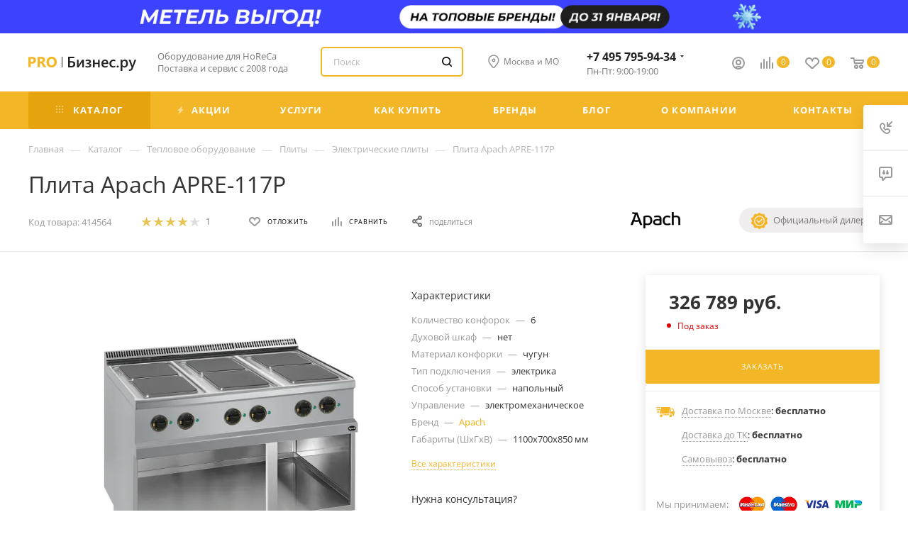

--- FILE ---
content_type: text/css
request_url: https://pro-biznes.ru/bitrix/templates/aspro_max/components/bitrix/catalog.section/.default/style.css?17037719665210
body_size: 1158
content:
@media (min-width: 1200px) {
    .t-catalog_block[data-line="3"] .item_block.col-lg-3,
    #main .catalog_page .section-content-wrapper.with-leftblock .t-catalog_block[data-line="3"]  .item_block.col-lg-3:not(.custom-line){
        width: 33.33333333333333%;
    }
}
.product-info-headnote,
.item .item-check,
.item .item-icons,
.item .item-actions,
.item .item-foto,
.item .rating-with-quantity .item-stock,
.item .description_wrapp,
.item .information_wrapp,
.item-price-not-available{
    display: none !important;
}
@media (min-width: 601px) {
    .t-catalog_table .product-info-headnote,
    .t-catalog_table .item-actions{
        display: flex !important;
    }
    .t-catalog_table .item-check,
    .t-catalog_table .item-icons,
    .t-catalog_table .item-foto,
    .t-catalog_table .item-price-not-available,
    .t-catalog_list .description_wrapp,
    .t-catalog_list .information_wrapp{
        display: block !important;
    }
    .t-catalog_table .item-price-not-available{
        font-size: 14px;
    }
    .t-catalog_table .rating-with-quantity .item-stock{
        display: inline-block !important;
        vertical-align: middle;
        margin: 0px;
        padding-right: 22px;
    }
    .t-catalog_table .rating-with-quantity .rating{
        display: inline-block;
        vertical-align: middle;
        margin: 0px;
        padding-right: 22px;
    }
    .t-catalog_table .item-check{
        position: absolute;
        left: 18px;
        top: 36px;
    }
    .t-catalog_table .items,
    .t-catalog_list .items{
        display: block;
    }
    .t-catalog_table .item_block,
    .t-catalog_list .item_block{
        width: 100% !important;
    }
    .t-catalog_table .catalog_item .inner_wrap,
    .t-catalog_list .catalog_item .inner_wrap{
        position: relative;
        display: flex;
        flex-direction: row;
        flex-wrap: nowrap;
        margin: 0;
    }
    .t-catalog_table .catalog_item .inner_wrap{
        padding: 19px 19px 19px 60px !important;
        align-items: center;
    }
    .t-catalog_table .catalog_item,
    .t-catalog_list .catalog_item{
        height: auto !important;
    }
    .t-catalog_table .catalog_block .catalog_item .image_wrapper_block{
        display: none;
    }
    .t-catalog_table .image_wrapper_block img,
    .t-catalog_table .image_wrapper_block > a,
    .t-catalog_table .section-gallery-wrapper{
        position: static;
    }
    .t-catalog_table .image_wrapper_block > a{
        width: 60px;
        height: 60px;
        line-height: 60px;
        text-align: center;
    }
    .t-catalog_table .image_wrapper_block{
        padding-top: 0;
    }
    .t-catalog_table .image_wrapper_block .like_icons,
    .t-catalog_list .image_wrapper_block .like_icons,
    .t-catalog_list .item_info{
        display: none;
    }
    .t-catalog_table .catalog_block .catalog_item > div .item_info{
        display: flex;
        flex-direction: column;
        padding: 0 20px;
    }
    .t-catalog_table .catalog_block .catalog_item > div .item_info .item-title{
        order: 1;
    }
    .t-catalog_table .catalog_block .catalog_item > div .item_info .rating-with-quantity{
        order: 2;
    }
    .t-catalog_table .catalog_block .catalog_item > div .item_info .sa_block{
        display: none;
    }
    .t-catalog_list .catalog_block .sa_block{
        margin: 0;
    }
    .t-catalog_table .catalog_block .catalog_item > div .item_info .prices {
        display: none;
    }
    .table-view .item-actions .icons-basket-wrapper{
        display: none;
    }

    .t-catalog_table .catalog_item:hover .inner_wrap {
        box-shadow: inset 0px 0px 0px 1px #ececec;
    }
    .t-catalog_table .item-title{
        height: auto !important;
    }
    .t-catalog_table .catalog_block .catalog_item > div{
        height: auto;
    }
    .t-catalog_table .image_wrapper_block,
    .t-catalog_table .image_wrapper_block > a,
    .t-catalog_table .catalog_item .image_wrapper_block{
        margin: 0;
    }
    .t-catalog_table .footer_button{
        display: none !important;
    }
    .t-catalog_table .stickers{
        display: none;
    }
    .t-catalog_table .catalog_item .cost.prices{
        width: 55%;
        flex-shrink: 0;
        align-self: center;
        padding-right: 15px;
    }
    .t-catalog_table .catalog_item .cost.prices .price{
        font-size: 16px;
    }
    .t-catalog_list.display_list .catalog_item .list_item {
        padding: 22px 30px 32px;
    }
}
@media (min-width: 601px) and (max-width: 767px) {
    .t-catalog_table.table-view .item-actions > div:first-of-type {
        margin-top: -8px;
    }
    .t-catalog_table.table-view .item-actions > div,
    .t-catalog_table .catalog_item .cost.prices{
        width: 100%;
        max-width: none;
        padding: 8px 0px 0px;
        min-height: 0 !important;
    }
    .t-catalog_table.table-view .item-icons {
        align-self: normal;
    }
    .t-catalog_table.table-view .item-icons {
        width: 55px;
    }
}
@media (max-width: 600px) {
    .t-catalog_list.display_list .list_item .image_block {
        width: auto;
    }
}
@media (max-width: 1199px) {
    .controls-linecount {
        display: none !important;
    }
}

--- FILE ---
content_type: text/css
request_url: https://pro-biznes.ru/bitrix/templates/aspro_max/css/banners.min.css?159903284011810
body_size: 2046
content:
.fill_bg_n .has-secion-banner .menu-row.middle-block.bgdark,.has-secion-banner .header_wrap .maxwidth-theme,.has-secion-banner .header_wrap .wrapper_inner,.has-secion-banner .top-block-wrapper .maxwidth-theme,.has-secion-banner .top-block>.maxwidth-theme>.wrapp_block{background:0 0}.has-secion-banner .menu-row.middle-block.bgdark .menu-only{background:#333}body .has-secion-banner.light-menu-color header .bg_none .mega-menu table td .wrap>a:not(:hover),body .has-secion-banner.light-menu-color header .logo-row .search_wrap.only_bg .search-input,body .has-secion-banner.light-menu-color header .logo-row .subtop.lines-block .menu>li>a,body .has-secion-banner.light-menu-color header .logo-row .subtop.lines-block .menu>li>span,body .has-secion-banner.light-menu-color header .logo-row .top-description,body .has-secion-banner.light-menu-color header .logo_and_menu-row .logo-row .top-btn:not(:hover)>span,body .has-secion-banner.light-menu-color header .subbottom .mega-menu table td .wrap>a{color:#fff}body .has-secion-banner.light-menu-color header .bg_none .mega-menu table td .wrap>a:not(:hover) .svg path,body .has-secion-banner.light-menu-color header .logo-row .search_wrap.only_bg .svg path,body .has-secion-banner.light-menu-color header .logo_and_menu-row .logo svg path,body .has-secion-banner.light-menu-color header .logo_and_menu-row .logo-row .svg:not(.svg-inline-search2):not(.light-ignore) svg path{fill:#fff!important}body .wrapper1.has-secion-banner.light-menu-color header .mega-menu table td .wrap>a.more-items span:before{background-position:-124px -51px}body .has-secion-banner .sticky_menu.light-menu-color .logo_and_menu-row .content-block .subcontent .top-block .menu.topest>li>a,body .has-secion-banner .sticky_menu.light-menu-color .logo_and_menu-row .content-block .subcontent .top-block .menu.topest>li>span,body .has-secion-banner.light-menu-color .logo_and_menu-row .address,body .has-secion-banner.light-menu-color header .logo_and_menu-row .callback-block,body .has-secion-banner.light-menu-color header .logo_and_menu-row .logo-row .wrap_icon .name,body .has-secion-banner.light-menu-color header .logo_and_menu-row .logo-row .wrap_icon .title,body .has-secion-banner.light-menu-color header .logo_and_menu-row .phone>a,body .has-secion-banner.light-menu-color header .logo_and_menu-row .region_wrapper .js_city_chooser{color:#fff}body .has-secion-banner .sticky_menu.light-menu-color .logo_and_menu-row .content-block .subcontent .top-block .menu.topest>li>a:hover,body .has-secion-banner.light-menu-color .logo-row .subtop.lines-block .menu>li:hover>a,body .has-secion-banner.light-menu-color .logo-row .subtop.lines-block .menu>li:hover>span,body .has-secion-banner.light-menu-color .logo_and_menu-row .callback-block:hover,body .has-secion-banner.light-menu-color .logo_and_menu-row .region_wrapper .js_city_chooser:hover{opacity:.5}.has-secion-banner.light-menu-color .header-wrapper .lines-row:before,.has-secion-banner.light-menu-color .logo-row .lines-block:before{background:rgba(255,255,255,.07)}body .has-secion-banner .menu-row.bgcolored{background:0 0}.has-secion-banner .menu-row .menu-only{border-radius:3px}body .has-secion-banner .fix-logo .menu-row .menu-only-wr{border-left-color:transparent;border-radius:3px 0 0 3px}body .has-secion-banner .fix-logo .menu-row:not(.bgcolored) .menu-only-wr{border-left-color:transparent}body .has-secion-banner .menu-row .menu-item:first-of-type{border-radius:3px 0 0 3px}body .has-secion-banner .fix-logo .menu-row .search-block{padding-right:20px}.fill_bg_n .has-secion-banner .menu-row.middle-block.bglight,.fill_bg_y .has-secion-banner .menu-row.middle-block.bglight .mega-menu{border-bottom-color:rgba(255,255,255,.2)}.has-secion-banner .logo_and_menu-row .search_wrap.only_bg .search-wrapper,.has-secion-banner .menu-row.middle-block.bglight .mega-menu{border-color:rgba(255,255,255,.2)}body .has-secion-banner.light-menu-color header input::-ms-input-placeholder{color:#fff}body .has-secion-banner.light-menu-color header input:-ms-input-placeholder{color:#fff}.has-secion-banner.light-menu-color.header_search_opacity .logo_and_menu-row .search .search-input,.light-menu-color.long_banner_contents.header_search_opacity .logo_and_menu-row .search .search-input,.long_banner.header_search_opacity .light-menu-color .logo_and_menu-row .search .search-input,body .long_banner.header_search_opacity .light-menu-color .menu-row .search .search-input{background:rgba(255,255,255,.15)!important;border-color:rgba(255,255,255,.06)!important;color:#fff}.has-secion-banner.light-menu-color.header_search_opacity .logo_and_menu-row .search .search-input::placeholder,.light-menu-color.long_banner_contents.header_search_opacity .logo_and_menu-row .search .search-input::placeholder,.long_banner.header_search_opacity .light-menu-color .logo_and_menu-row .search .search-input::placeholder,.long_banner.header_search_opacity .light-menu-color .menu-row .search .search-input::placeholder{color:#fff!important}.has-secion-banner.light-menu-color.header_search_opacity .logo_and_menu-row .search .btn-search .svg path,.has-secion-banner.light-menu-color.header_search_opacity .logo_and_menu-row .search .btn-search:hover .svg svg path,.has-secion-banner.light-menu-color.header_search_opacity .menu-row .search .btn-search .svg path,.has-secion-banner.light-menu-color.header_search_opacity .menu-row .search .btn-search:hover .svg svg path,.light-menu-color.long_banner_contents.header_search_opacity .logo_and_menu-row .search .btn-search .svg path,.light-menu-color.long_banner_contents.header_search_opacity .logo_and_menu-row .search .btn-search:hover .svg svg path,.light-menu-color.long_banner_contents.header_search_opacity .menu-row .search .btn-search .svg path,.light-menu-color.long_banner_contents.header_search_opacity .menu-row .search .btn-search:hover .svg svg path,.long_banner.header_search_opacity .light-menu-color .logo_and_menu-row .search .btn-search .svg path,.long_banner.header_search_opacity .light-menu-color .logo_and_menu-row .search .btn-search:hover .svg svg path,.long_banner.header_search_opacity .light-menu-color .menu-row .search .btn-search .svg path,.long_banner.header_search_opacity .light-menu-color .menu-row .search .btn-search:hover .svg svg path{fill:#fff}.has-secion-banner.header_search_opacity .logo_and_menu-row .search .search-input,.has-secion-banner.header_search_opacity .menu-row .search .search-input,.long_banner_contents.header_search_opacity .logo_and_menu-row .search .search-input,.long_banner_contents.header_search_opacity .menu-row .search .search-input,body .long_banner.header_search_opacity .logo_and_menu-row .search .search-input,body .long_banner.header_search_opacity .menu-row .search .search-input{background:rgba(255,255,255,.15)!important;border-color:rgba(0,0,0,.06)!important;color:#000}body .has-secion-banner.header_search_opacity .logo_and_menu-row .search .btn-search:hover .svg svg path,body .has-secion-banner.header_search_opacity .logo_and_menu-row .search .svg path,body .long_banner.header_search_opacity .logo_and_menu-row .search .btn-search:hover .svg svg path,body .long_banner.header_search_opacity .logo_and_menu-row .search .svg path,body .long_banner_contents.header_search_opacity .logo_and_menu-row .search .btn-search:hover .svg svg path,body .long_banner_contents.header_search_opacity .logo_and_menu-row .search .svg path{fill:#000}body .has-secion-banner.header_search_opacity .logo_and_menu-row .search .search-input::placeholder,body .long_banner.header_search_opacity .logo_and_menu-row .search .search-input::placeholder,body .long_banner_contents.header_search_opacity .logo_and_menu-row .search .search-input::placeholder{color:#000}@media (max-width:1399px) and (min-width:992px){.top_big_banners.with_childs.nop .slide.col-md-6{width:100%;left:0}.top_big_banners.with_childs.nop .col-md-6+.child.col-md-3,.top_big_banners.with_childs.nop .col-md-6+.child.col-md-3+.child.col-md-3{width:50%;right:0}.top_big_banners.with_childs.nop .child.col-md-6{width:100%}}@media (max-width:991px){body .has-secion-banner .section-banner-top__picture{top:0}}@media (min-width:400px){.has-secion-banner .wraps>.wrapper_inner{padding-top:50px}.has-secion-banner .top-block-wrapper{padding-top:79px;position:relative}.has-secion-banner .page-top{position:static}.has-secion-banner .page-top>div:last-of-type{padding:16px 0 37px}.has-secion-banner.light-menu-color .page-top .element-count,.has-secion-banner.light-menu-color .page-top h1{color:#fff;border-color:#fff}.has-secion-banner.light-menu-color .page-top .element-count{opacity:.5}.has-secion-banner.light-menu-color .page-top .breadcrumbs__arrow-down svg path,.has-secion-banner.light-menu-color .page-top .breadcrumbs__item.breadcrumbs__item--visible-mobile:hover svg path{fill:#fff}.has-secion-banner.light-menu-color .page-top .breadcrumbs__item:hover .breadcrumbs__item-name{color:#fff}.has-secion-banner:not(.light-menu-color) .page-top .element-count{color:#333;border-color:#333}.has-secion-banner:not(.light-menu-color) .page-top .element-count{opacity:.5}.has-secion-banner:not(.light-menu-color) .page-top .breadcrumbs__item .breadcrumbs__item-name{color:#333;opacity:.5}.has-secion-banner:not(.light-menu-color) .page-top .breadcrumbs__separator{color:#333}}@media (max-width:400px){body .has-secion-banner .section-banner-top__picture{display:none}}@media (max-width:500px){.banners-content .maxwidth-banner .buttons_block{text-align:center}.banners-content .maxwidth-banner .buttons_block>span{display:inline-block}}.banners-content .maxwidth-banner .btn-default.white:not(:hover){border-color:#fff;color:#333!important}.banners-content h1{line-height:1.25em}@media (min-width:991px){.top_big_banners.short_block.v2 .top_slider_wrapp .flexslider .banner_title .head-title{font-size:1.9333em}.top_big_banners.short_block.v2 .top_slider_wrapp .slides .banner_title .prices{margin-top:11px}.top_big_banners.short_block.v2 .top_slider_wrapp .slides .banner_buttons{margin-top:23px}.top_big_banners.short_block.v2 .top_slider_wrapp .slides .banner_buttons.with_actions{margin-top:20px}.top_big_banners.short_block.v2 .top_slider_wrapp .flexslider .banner_buttons a{padding:12px 21px 12px}.top_big_banners.short_block.v2 .top_slider_wrapp .flexslider .banner_buttons .btn-video{padding:19px 21px 19px}.top_big_banners.short_block.v2 .top_slider_wrapp .slides .wraps_buttons .wrap{width:40px;height:40px}body.top_header_opacity .top-block.top-block-v1{position:absolute;width:100%;border-bottom-width:0;background:0 0}body.top_header_opacity .wrapper1.has-secion-banner:not(.front_page) header .header-wrapper{padding-top:46px}body.top_header_opacity .wrapper1.light-menu-color .top-block.top-block-v1 *{color:#fff}body.top_header_opacity .wrapper1.light-menu-color .top-block.top-block-v1 .svg.inline *{fill:#fff}body.top_header_opacity .wrapper1.light-menu-color .top-block.top-block-v1 .top-block-item .phone.with_dropdown .more_phone a{color:#222}body.top_header_opacity .wrapper1.light-menu-color .top-block.top-block-v1 .top-block-item .phone.with_dropdown .more_phone a span{color:#999}body.top_header_opacity .wrapper1.light-menu-color .top-block.top-block-v1 .auth_wr_inner a{color:#222}body.top_header_opacity .wrapper1.light-menu-color .top-block.top-block-v1 .menu.topest li.more>span{color:#fff}body.top_header_opacity .wrapper1.light-menu-color .top-block.top-block-v1 .menu.topest li.more ul.dropdown span{color:#000}body.top_header_opacity .light-menu-color .top-block.top-block-v1:before{background:rgba(255,255,255,.07)}body.top_header_opacity .top-block.top-block-v1:before{content:"";display:block;left:0;right:0;height:1px;background:rgba(0,0,0,.07);position:absolute;bottom:-2px}body.top_header_opacity .section-banner-top__picture{top:-183px}}

--- FILE ---
content_type: image/svg+xml
request_url: https://pro-biznes.ru/bitrix/templates/aspro_max/images/icon_check.svg
body_size: 1713
content:
<svg width="128" height="128" viewBox="0 0 128 128" fill="none" xmlns="http://www.w3.org/2000/svg">
<g clip-path="url(#clip0_354_2)">
<path d="M122.628 37.7098L109.56 29.8913L106.616 17.7038C105.309 12.2985 100.303 8.69503 94.813 9.12703L79.8605 10.2843L71.295 2.70028C67.0763 -0.899468 60.9385 -0.899468 56.7053 2.69653L48.1396 10.284L33.1871 9.12678C27.7598 8.74603 22.6878 12.3018 21.5196 17.2603C21.2778 18.0118 16.9111 31.5855 17.1946 30.7038L5.37407 37.7058C0.639067 40.6135 -1.25793 46.4508 0.862317 51.5853L5.96357 63.9485L0.866067 76.3083C-1.25793 81.4463 0.642567 87.28 5.37407 90.184L18.4286 97.9478L21.3838 110.19C22.6838 115.592 27.6681 119.177 33.1868 118.767L47.9781 117.624L56.7048 125.298C58.818 127.099 61.4073 128 64 128C66.589 128 69.182 127.099 71.295 125.297L80.0218 117.624L94.813 118.767C100.402 119.21 105.316 115.595 106.616 110.19L109.56 98.0025L122.628 90.184C127.356 87.28 129.253 81.4463 127.136 76.3083L122.035 63.9488L127.14 51.5818C129.257 46.4513 127.36 40.6138 122.628 37.7098ZM64 105.25C41.2548 105.25 22.7501 86.7453 22.7501 64C22.7501 41.2548 41.2548 22.75 64 22.75C86.7453 22.75 105.25 41.2548 105.25 64C105.25 86.7453 86.7453 105.25 64 105.25Z" fill="#F3B627"/>
<path d="M64 30.25C45.3892 30.25 30.25 45.3892 30.25 64C30.25 82.6107 45.3892 97.75 64 97.75C82.6107 97.75 97.75 82.6107 97.75 64C97.75 45.3892 82.6107 30.25 64 30.25ZM85.4012 55.4012L62.9012 77.9012C62.1687 78.6337 61.2092 79 60.25 79C59.2907 79 58.331 78.6337 57.5987 77.9012L42.5987 62.9012C41.134 61.4365 41.134 59.0632 42.5987 57.5985C44.0635 56.1337 46.4367 56.1337 47.9015 57.5985L60.25 69.9472L80.0987 50.0985C81.5635 48.6337 83.9367 48.6337 85.4015 50.0985C86.8662 51.5632 86.8662 53.9365 85.4012 55.4012V55.4012Z" fill="#F3B627"/>
</g>
<defs>
<clipPath id="clip0_354_2">
<rect width="128" height="128" fill="white"/>
</clipPath>
</defs>
</svg>


--- FILE ---
content_type: image/svg+xml
request_url: https://pro-biznes.ru/include/footer/yandex-market.svg
body_size: 7033
content:
<?xml version="1.0" encoding="UTF-8" standalone="no"?>
<!-- Created with Inkscape (http://www.inkscape.org/) -->

<svg
   width="83.899399mm"
   height="8.2550001mm"
   viewBox="0 0 83.899399 8.2550001"
   version="1.1"
   id="svg5"
   inkscape:version="1.1 (c68e22c387, 2021-05-23)"
   sodipodi:docname="yandex-market.svg"
   xmlns:inkscape="http://www.inkscape.org/namespaces/inkscape"
   xmlns:sodipodi="http://sodipodi.sourceforge.net/DTD/sodipodi-0.dtd"
   xmlns="http://www.w3.org/2000/svg"
   xmlns:svg="http://www.w3.org/2000/svg">
  <sodipodi:namedview
     id="namedview7"
     pagecolor="#ffffff"
     bordercolor="#666666"
     borderopacity="1.0"
     inkscape:pageshadow="2"
     inkscape:pageopacity="0.0"
     inkscape:pagecheckerboard="0"
     inkscape:document-units="mm"
     showgrid="false"
     inkscape:zoom="1.1652357"
     inkscape:cx="105.98714"
     inkscape:cy="46.342556"
     inkscape:window-width="1920"
     inkscape:window-height="1007"
     inkscape:window-x="5760"
     inkscape:window-y="647"
     inkscape:window-maximized="1"
     inkscape:current-layer="layer1" />
  <defs
     id="defs2" />
  <g
     inkscape:label="Слой 1"
     inkscape:groupmode="layer"
     id="layer1"
     transform="translate(-72.291626,-84.978615)">
    <g
       id="g59"
       transform="matrix(0.26458333,0,0,0.26458333,72.212251,85.69299)">
      <path
         class="st0"
         d="M 9.3,2.1 H 7.7 C 7.2,2.1 6.7,2.2 6.3,2.4 5.8,2.7 5.4,3 5,3.4 4.6,3.9 4.3,4.4 4.1,5.2 4,5.9 3.8,6.8 3.8,7.8 c 0,1 0.1,1.8 0.4,2.5 0.2,0.7 0.6,1.2 0.9,1.7 0.4,0.4 0.8,0.7 1.3,0.9 C 7,13 7.5,13.1 8,13.1 H 9.3 Z M 3.1,24 H 0.3 l 5,-9.3 C 3.8,14 2.8,13.1 2.2,11.9 1.6,10.7 1.3,9.3 1.3,7.7 1.3,6.5 1.5,5.4 1.8,4.4 2.1,3.4 2.6,2.6 3.2,2 3.8,1.3 4.5,0.9 5.3,0.5 6.1,0.2 6.9,0 7.8,0 h 4 V 24 H 9.3 V 15.1 H 7.7 Z"
         id="path11" />
      <path
         class="st1"
         d="m 47.1,15.2 c 0,-2.5 -0.4,-4.4 -1.2,-5.7 -0.8,-1.3 -1.8,-1.9 -3.1,-1.9 -0.9,0 -1.6,0.3 -2.2,0.8 -0.6,0.5 -1.1,1.2 -1.5,2 -0.4,0.8 -0.7,1.8 -0.9,2.9 -0.2,1.1 -0.3,2.2 -0.3,3.4 0,2.4 0.5,4.3 1.5,5.7 1,1.3 2.3,2 3.9,2 0.8,0 1.5,-0.1 2.1,-0.3 0.6,-0.2 1.2,-0.5 1.7,-0.8 v 0 l -0.3,-1.8 c -0.3,0.1 -0.7,0.3 -1.2,0.4 -0.5,0.1 -1,0.2 -1.5,0.2 -1.3,0 -2.2,-0.5 -2.8,-1.5 -0.6,-1 -0.9,-2.3 -0.9,-4.1 h 6.7 z m -2.6,-0.7 h -4.1 c 0,-0.7 0.1,-1.4 0.2,-2 0.1,-0.6 0.2,-1.1 0.4,-1.6 0.2,-0.4 0.4,-0.8 0.7,-1 0.3,-0.2 0.6,-0.4 0.9,-0.4 v 0 c 0.5,0 0.9,0.3 1.2,1 0.3,0.7 0.5,1.6 0.6,2.8 0,0.1 0,0.3 0,0.4 0,0.1 0,0.2 0,0.3 v 0.5 z"
         id="path13" />
      <path
         class="st1"
         d="M 35.1,22 V 8 h -6.9 v 1.4 c 0,1 0,2 0,3.1 0,1.1 -0.1,2.2 -0.3,3.3 -0.1,1.1 -0.4,2.2 -0.6,3.3 C 26.9,20 26.5,21 26,22 h -1 v 5.1 h 2.2 V 24 H 34 v 3.1 h 2.2 v 0 -5.1 z m -2.5,0 h -4.4 c 0.4,-0.7 0.8,-1.5 1,-2.4 0.3,-0.9 0.5,-1.9 0.6,-3 0.2,-1 0.3,-2.1 0.3,-3.2 0.1,-1.1 0.1,-2.1 0.1,-3.1 V 10 h 2.3 v 12 z"
         id="path15" />
      <polygon
         class="st1"
         points="17.5,16.3 17.5,24 15,24 15,8 17.5,8 17.5,14.3 21.2,14.3 21.2,8 23.6,8 23.6,24 21.2,24 21.2,16.3 "
         id="polygon17" />
      <polygon
         class="st1"
         points="52,24 49.5,24 49.5,8 52,8 52,15.3 52.3,14.9 55.7,8 58.3,8 54.4,15.2 58.9,24 56.1,24 52.3,16.1 52,15.8 "
         id="polygon19" />
      <path
         class="st1"
         d="m 62.1,16 c 0,1.9 0.3,3.4 0.9,4.4 0.6,1.1 1.5,1.6 2.7,1.6 0.5,0 0.9,-0.1 1.4,-0.2 0.5,-0.1 0.9,-0.3 1.1,-0.4 l 0.2,1.8 c -0.5,0.3 -1,0.5 -1.6,0.8 -0.6,0.2 -1.3,0.3 -2,0.3 -1.6,0 -2.9,-0.7 -3.9,-2 -1,-1.3 -1.5,-3.2 -1.5,-5.7 0,-1.4 0.1,-2.6 0.4,-3.7 0.3,-1.1 0.7,-2.1 1.1,-2.9 0.5,-0.8 1,-1.4 1.7,-1.8 0.7,-0.4 1.4,-0.7 2.1,-0.7 0.7,0 1.3,0.1 1.8,0.3 0.5,0.2 1,0.4 1.5,0.7 l -1.3,2.1 C 66.4,10.3 66.1,10 65.7,9.8 65.3,9.6 65,9.5 64.6,9.5 c -0.4,0 -0.8,0.2 -1.2,0.6 -0.3,0.4 -0.6,0.9 -0.9,1.5 -0.2,0.6 -0.4,1.3 -0.5,2.1 0.1,0.7 0.1,1.5 0.1,2.3 z"
         id="path21" />
      <path
         class="st1"
         d="m 79.1,20.3 h 1.2 L 83.6,8 c 0.2,-0.9 0.5,-1.8 0.7,-3.1 h 0.1 C 84.3,6 84.3,7.1 84.3,8.2 v 15.5 h 1.5 V 1.5 h -1.7 l -3.8,14.1 c -0.2,0.6 -0.4,1.7 -0.5,2.6 h -0.1 c -0.1,-0.8 -0.3,-2 -0.5,-2.6 L 75.5,1.5 h -1.8 v 22.1 h 1.4 V 8.2 C 75.1,7.1 75.1,6 75,4.9 h 0.1 c 0.2,1 0.4,2 0.7,3.2 z"
         id="path23" />
      <path
         class="st1"
         d="m 96.8,20.8 v -8.5 c 0,-3.1 -1.5,-4.5 -4,-4.5 -1.8,0 -3.1,0.8 -3.7,1.6 l 0.4,1.4 c 0.8,-1.1 2,-1.8 3.3,-1.8 1.7,0 2.6,1 2.6,3.4 v 1.9 h -1.7 c -3.4,0 -5.2,1.7 -5.2,5.1 0,2.8 1.5,4.5 3.6,4.5 1.5,0 2.7,-0.9 3.4,-2.4 0.1,1.1 0.2,1.7 0.4,2.1 h 1.3 C 97,23.1 96.8,21.9 96.8,20.8 Z m -1.4,-1.1 c -0.6,1.7 -1.6,3.1 -3,3.1 -1.5,0 -2.4,-1.3 -2.4,-3.5 0,-2.7 1.2,-3.9 3.8,-3.9 h 1.7 v 4.3 z"
         id="path25" />
      <path
         class="st1"
         d="m 105.1,7.8 c -1.7,0 -2.9,1.4 -3.6,2.9 l -0.1,-2.6 h -1.3 v 20.4 h 1.5 v -5.9 c 0.6,0.8 1.6,1.4 2.8,1.4 v 0 c 2.9,0 4.8,-2.8 4.8,-8.5 0,-4.6 -1.5,-7.7 -4.1,-7.7 z m -0.6,15 v 0 c -1.4,0 -2.3,-0.6 -2.9,-1.9 v -8.7 c 0.7,-1.7 1.9,-3.2 3.2,-3.2 1.8,0 2.9,2.4 2.9,6.5 0.1,4.9 -1.2,7.3 -3.2,7.3 z"
         id="path27" />
      <polygon
         class="st1"
         points="120.1,8.1 118.7,8.1 113.5,15.4 113.5,8.1 112,8.1 112,23.7 113.5,23.7 113.5,15.6 118.9,23.7 120.5,23.7 115,15.3 "
         id="polygon29" />
      <g
         id="g35">
	<polygon
   class="st1"
   points=""
   id="polygon31" />

	<path
   class="st1"
   d="m 126.2,7.8 c -2.6,0 -4.5,3 -4.5,8.1 0,5.1 1.5,8.1 4.8,8.1 2.5,0 3.6,-1.8 3.6,-1.8 L 129.6,21 c 0,0 -1.1,1.7 -3.2,1.7 -2.3,0 -3.4,-2.3 -3.4,-6.6 h 7.1 c 0.5,-5.5 -1.2,-8.3 -3.9,-8.3 z m 2.5,7.2 H 123 c 0.1,-3.9 1.5,-6 3.1,-6 v 0 c 1.6,0 2.9,1.8 2.6,6 z"
   id="path33" />

</g>
      <polygon
         class="st1"
         points="135.4,9.3 135.4,23.7 136.8,23.7 136.8,9.3 140.4,9.3 140.4,8.1 131.7,8.1 131.7,9.3 "
         id="polygon37" />
    </g>
    <polygon
       fill="#fab600"
       fill-rule="evenodd"
       points="0,12 12,12 15.5,0 19,12 31,12 21.5,19.077 26,31 15.5,24 5,31 9.5,19.077 "
       id="polygon61"
       transform="matrix(0.26458333,0,0,0.26458333,110.94726,84.978615)" />
    <polygon
       fill="#fab600"
       fill-rule="evenodd"
       points="9.5,19.077 0,12 12,12 15.5,0 19,12 31,12 21.5,19.077 26,31 15.5,24 5,31 "
       id="polygon61-3"
       transform="matrix(0.26458333,0,0,0.26458333,120.20768,84.978615)" />
    <polygon
       fill="#fab600"
       fill-rule="evenodd"
       points="9.5,19.077 0,12 12,12 15.5,0 19,12 31,12 21.5,19.077 26,31 15.5,24 5,31 "
       id="polygon61-6"
       transform="matrix(0.26458333,0,0,0.26458333,129.4681,84.978615)" />
    <polygon
       fill="#fab600"
       fill-rule="evenodd"
       points="5,31 9.5,19.077 0,12 12,12 15.5,0 19,12 31,12 21.5,19.077 26,31 15.5,24 "
       id="polygon61-3-7"
       transform="matrix(0.26458333,0,0,0.26458333,138.72852,84.978615)" />
    <polygon
       fill="#fab600"
       fill-rule="evenodd"
       points="15.5,24 5,31 9.5,19.077 0,12 12,12 15.5,0 19,12 31,12 21.5,19.077 26,31 "
       id="polygon61-3-7-5"
       transform="matrix(0.26458333,0,0,0.26458333,147.98894,84.978615)" />
  </g>
  <style
     type="text/css"
     id="style9">
	.st0{fill:#FF0000;}
	.st1{fill:#FFFFFF;}
</style>
</svg>
